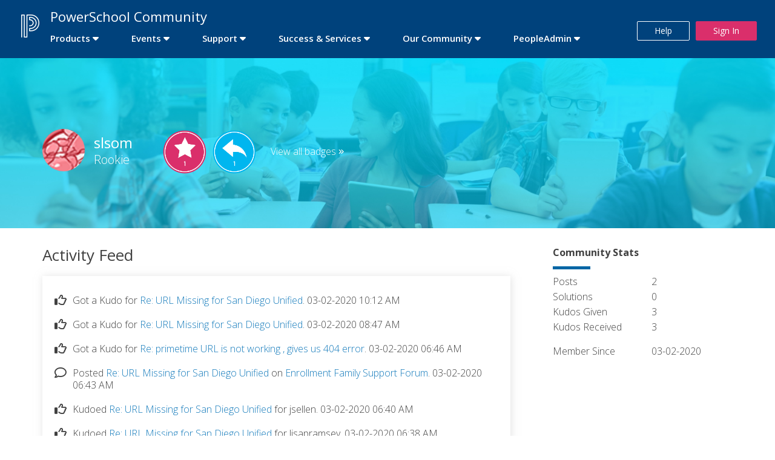

--- FILE ---
content_type: text/html;charset=UTF-8
request_url: https://help.powerschool.com/t5/user/viewprofilepage/user-id/222662
body_size: 19089
content:
<!DOCTYPE html><html prefix="og: http://ogp.me/ns#" dir="ltr" lang="en" class="no-js">
	<head>
	
	<title>
	About slsom - PowerSchool Community
</title>
	
	
	<!-- Global Site Tag (gtag.js) - Google Analytics -->
<!-- <script async src="https://www.googletagmanager.com/gtag/js?id=UA-107776935-1"></script> -->
<!-- <script>
  window.dataLayer = window.dataLayer || [];
  function gtag(){dataLayer.push(arguments);}
  gtag('js', new Date());

  gtag('config', 'UA-107776935-1');
</script> -->
<!-- Google Tag Manager -->
<script>(function(w,d,s,l,i){w[l]=w[l]||[];w[l].push({'gtm.start':
new Date().getTime(),event:'gtm.js'});var f=d.getElementsByTagName(s)[0],
j=d.createElement(s),dl=l!='dataLayer'?'&l='+l:'';j.async=true;j.src=
'https://www.googletagmanager.com/gtm.js?id='+i+dl;f.parentNode.insertBefore(j,f);
})(window,document,'script','dataLayer','GTM-KRVL9CM');</script>
<!-- End Google Tag Manager -->

<link href="https://fonts.googleapis.com/css?family=Open+Sans:300,300i,400,400i,600,600i,700,700i,800,800i" rel="stylesheet">
<script src="https://code.jquery.com/jquery-3.1.1.min.js" integrity="sha256-hVVnYaiADRTO2PzUGmuLJr8BLUSjGIZsDYGmIJLv2b8=" crossorigin="anonymous"></script>
<script src="https://maxcdn.bootstrapcdn.com/bootstrap/3.3.7/js/bootstrap.min.js" integrity="sha384-Tc5IQib027qvyjSMfHjOMaLkfuWVxZxUPnCJA7l2mCWNIpG9mGCD8wGNIcPD7Txa" crossorigin="anonymous"></script>

	<link rel="icon" href="/t5/image/serverpage/avatar-name/seafood/avatar-theme/candy/avatar-collection/food/avatar-display-size/favicon/version/2?xdesc=1.0"/>
	
	
	<meta content="width=device-width, initial-scale=1.0" name="viewport"/><meta content="text/html; charset=UTF-8" http-equiv="Content-Type"/><link href="https://help.powerschool.com/t5/user/viewprofilepage/user-id/222662" rel="canonical"/>
	<meta content="128" property="og:image:width"/><meta content="https://help.powerschool.com/t5/image/serverpage/avatar-name/seafood/avatar-theme/candy/avatar-collection/food/avatar-display-size/profile/version/2?xdesc=1.0" property="og:image"/><meta content="profile" property="og:type"/><meta content="72" property="og:image:height"/><meta content="https://help.powerschool.com/t5/user/viewprofilepage/user-id/222662" property="og:url"/><meta content="slsom" property="og:title"/><meta content="slsom" property="profile:username"/>
	
	
	
	    
            	<link href="/skins/6770824/fe16024f505afbbd0d20a2ef8de0bfbb/powerschoolv3.css" rel="stylesheet" type="text/css"/>
            
	

	
	
	
	
	<link rel="icon" href="https://help.powerschool.com/html/@C04F1529B54112F72A6B4559C4352F09/assets/ps-favicon.ico">
<!--[if IE]><link rel="shortcut icon" href="https://help.powerschool.com/html/@C04F1529B54112F72A6B4559C4352F09/assets/ps-favicon.ico"><![endif]-->

<script type="text/javascript" src="/t5/scripts/129B3FAC03679C8B82A528EDDD4E9DDC/lia-scripts-head-min.js"></script><script language="javascript" type="text/javascript">
<!--
window.FileAPI = { jsPath: '/html/assets/js/vendor/ng-file-upload-shim/' };
LITHIUM.PrefetchData = {"Components":{},"commonResults":{}};
LITHIUM.DEBUG = false;
LITHIUM.CommunityJsonObject = {
  "Validation" : {
    "image.description" : {
      "min" : 0,
      "max" : 1000,
      "isoneof" : [ ],
      "type" : "string"
    },
    "tkb.toc_maximum_heading_level" : {
      "min" : 1,
      "max" : 6,
      "isoneof" : [ ],
      "type" : "integer"
    },
    "tkb.toc_heading_list_style" : {
      "min" : 0,
      "max" : 50,
      "isoneof" : [
        "disc",
        "circle",
        "square",
        "none"
      ],
      "type" : "string"
    },
    "blog.toc_maximum_heading_level" : {
      "min" : 1,
      "max" : 6,
      "isoneof" : [ ],
      "type" : "integer"
    },
    "tkb.toc_heading_indent" : {
      "min" : 5,
      "max" : 50,
      "isoneof" : [ ],
      "type" : "integer"
    },
    "blog.toc_heading_indent" : {
      "min" : 5,
      "max" : 50,
      "isoneof" : [ ],
      "type" : "integer"
    },
    "blog.toc_heading_list_style" : {
      "min" : 0,
      "max" : 50,
      "isoneof" : [
        "disc",
        "circle",
        "square",
        "none"
      ],
      "type" : "string"
    }
  },
  "User" : {
    "settings" : {
      "imageupload.legal_file_extensions" : "*.jpg;*.JPG;*.jpeg;*.JPEG;*.gif;*.GIF;*.png;*.PNG",
      "config.enable_avatar" : true,
      "integratedprofile.show_klout_score" : true,
      "layout.sort_view_by_last_post_date" : true,
      "layout.friendly_dates_enabled" : false,
      "profileplus.allow.anonymous.scorebox" : false,
      "tkb.message_sort_default" : "topicPublishDate",
      "layout.format_pattern_date" : "MM-dd-yyyy",
      "config.require_search_before_post" : "off",
      "isUserLinked" : false,
      "integratedprofile.cta_add_topics_dismissal_timestamp" : -1,
      "layout.message_body_image_max_size" : 1000,
      "profileplus.everyone" : false,
      "integratedprofile.cta_connect_wide_dismissal_timestamp" : -1,
      "blog.toc_maximum_heading_level" : "",
      "integratedprofile.hide_social_networks" : false,
      "blog.toc_heading_indent" : "",
      "contest.entries_per_page_num" : 20,
      "layout.messages_per_page_linear" : 30,
      "integratedprofile.cta_manage_topics_dismissal_timestamp" : -1,
      "profile.shared_profile_test_group" : false,
      "integratedprofile.cta_personalized_feed_dismissal_timestamp" : -1,
      "integratedprofile.curated_feed_size" : 10,
      "contest.one_kudo_per_contest" : false,
      "integratedprofile.enable_social_networks" : false,
      "integratedprofile.my_interests_dismissal_timestamp" : -1,
      "profile.language" : "en",
      "layout.friendly_dates_max_age_days" : 31,
      "layout.threading_order" : "thread_ascending",
      "blog.toc_heading_list_style" : "disc",
      "useRecService" : false,
      "layout.module_welcome" : "",
      "imageupload.max_uploaded_images_per_upload" : 100,
      "imageupload.max_uploaded_images_per_user" : 10000,
      "integratedprofile.connect_mode" : "",
      "tkb.toc_maximum_heading_level" : "",
      "tkb.toc_heading_list_style" : "disc",
      "sharedprofile.show_hovercard_score" : true,
      "config.search_before_post_scope" : "community",
      "tkb.toc_heading_indent" : "",
      "p13n.cta.recommendations_feed_dismissal_timestamp" : -1,
      "imageupload.max_file_size" : 3072,
      "layout.show_batch_checkboxes" : false,
      "integratedprofile.cta_connect_slim_dismissal_timestamp" : -1
    },
    "isAnonymous" : true,
    "policies" : {
      "image-upload.process-and-remove-exif-metadata" : false
    },
    "registered" : false,
    "emailRef" : "",
    "id" : -1,
    "login" : "Community Member"
  },
  "Server" : {
    "communityPrefix" : "/xvwqy85873",
    "nodeChangeTimeStamp" : 1769053728544,
    "tapestryPrefix" : "/t5",
    "deviceMode" : "DESKTOP",
    "responsiveDeviceMode" : "DESKTOP",
    "membershipChangeTimeStamp" : "0",
    "version" : "25.12",
    "branch" : "25.12-release",
    "showTextKeys" : false
  },
  "Config" : {
    "phase" : "prod",
    "integratedprofile.cta.reprompt.delay" : 30,
    "profileplus.tracking" : {
      "profileplus.tracking.enable" : false,
      "profileplus.tracking.click.enable" : false,
      "profileplus.tracking.impression.enable" : false
    },
    "app.revision" : "2512231126-s6f44f032fc-b18",
    "navigation.manager.community.structure.limit" : "1000"
  },
  "Activity" : {
    "Results" : [ ]
  },
  "NodeContainer" : {
    "viewHref" : "https://help.powerschool.com/t5/Top/ct-p/top",
    "description" : "",
    "id" : "top",
    "shortTitle" : "Top",
    "title" : "Top",
    "nodeType" : "category"
  },
  "Page" : {
    "skins" : [
      "powerschoolv3",
      "powerschoolv2",
      "powerschool",
      "support",
      "responsive_peak"
    ],
    "authUrls" : {
      "loginUrl" : "https://help.powerschool.com/t5/user/userloginpage?dest_url=https%3A%2F%2Fhelp.powerschool.com%2Ft5%2Fuser%2Fv2%2Fviewprofilepage%2Fuser-id%2F222662",
      "loginUrlNotRegistered" : "https://help.powerschool.com/t5/user/userloginpage?redirectreason=notregistered&dest_url=https%3A%2F%2Fhelp.powerschool.com%2Ft5%2Fuser%2Fv2%2Fviewprofilepage%2Fuser-id%2F222662",
      "loginUrlNotRegisteredDestTpl" : "https://help.powerschool.com/t5/user/userloginpage?redirectreason=notregistered&dest_url=%7B%7BdestUrl%7D%7D"
    },
    "name" : "ViewProfilePage",
    "rtl" : false,
    "object" : {
      "viewHref" : "/t5/user/viewprofilepage/user-id/222662",
      "id" : 222662,
      "page" : "ViewProfilePage",
      "type" : "User",
      "login" : "slsom"
    }
  },
  "WebTracking" : {
    "Activities" : { },
    "path" : "Community:PowerSchool Community"
  },
  "Feedback" : {
    "targeted" : { }
  },
  "Seo" : {
    "markerEscaping" : {
      "pathElement" : {
        "prefix" : "@",
        "match" : "^[0-9][0-9]$"
      },
      "enabled" : false
    }
  },
  "TopLevelNode" : {
    "viewHref" : "https://help.powerschool.com/",
    "description" : "",
    "id" : "xvwqy85873",
    "shortTitle" : "PowerSchool Community",
    "title" : "PowerSchool Community",
    "nodeType" : "Community"
  },
  "Community" : {
    "viewHref" : "https://help.powerschool.com/",
    "integratedprofile.lang_code" : "en",
    "integratedprofile.country_code" : "US",
    "id" : "xvwqy85873",
    "shortTitle" : "PowerSchool Community",
    "title" : "PowerSchool Community"
  },
  "CoreNode" : {
    "viewHref" : "https://help.powerschool.com/",
    "settings" : { },
    "description" : "",
    "id" : "xvwqy85873",
    "shortTitle" : "PowerSchool Community",
    "title" : "PowerSchool Community",
    "nodeType" : "Community",
    "ancestors" : [ ]
  }
};
LITHIUM.Components.RENDER_URL = "/t5/util/componentrenderpage/component-id/#{component-id}?render_behavior=raw";
LITHIUM.Components.ORIGINAL_PAGE_NAME = 'user/v2/ViewProfilePage';
LITHIUM.Components.ORIGINAL_PAGE_ID = 'ViewProfilePage';
LITHIUM.Components.ORIGINAL_PAGE_CONTEXT = '[base64]';
LITHIUM.Css = {
  "BASE_DEFERRED_IMAGE" : "lia-deferred-image",
  "BASE_BUTTON" : "lia-button",
  "BASE_SPOILER_CONTAINER" : "lia-spoiler-container",
  "BASE_TABS_INACTIVE" : "lia-tabs-inactive",
  "BASE_TABS_ACTIVE" : "lia-tabs-active",
  "BASE_AJAX_REMOVE_HIGHLIGHT" : "lia-ajax-remove-highlight",
  "BASE_FEEDBACK_SCROLL_TO" : "lia-feedback-scroll-to",
  "BASE_FORM_FIELD_VALIDATING" : "lia-form-field-validating",
  "BASE_FORM_ERROR_TEXT" : "lia-form-error-text",
  "BASE_FEEDBACK_INLINE_ALERT" : "lia-panel-feedback-inline-alert",
  "BASE_BUTTON_OVERLAY" : "lia-button-overlay",
  "BASE_TABS_STANDARD" : "lia-tabs-standard",
  "BASE_AJAX_INDETERMINATE_LOADER_BAR" : "lia-ajax-indeterminate-loader-bar",
  "BASE_AJAX_SUCCESS_HIGHLIGHT" : "lia-ajax-success-highlight",
  "BASE_CONTENT" : "lia-content",
  "BASE_JS_HIDDEN" : "lia-js-hidden",
  "BASE_AJAX_LOADER_CONTENT_OVERLAY" : "lia-ajax-loader-content-overlay",
  "BASE_FORM_FIELD_SUCCESS" : "lia-form-field-success",
  "BASE_FORM_WARNING_TEXT" : "lia-form-warning-text",
  "BASE_FORM_FIELDSET_CONTENT_WRAPPER" : "lia-form-fieldset-content-wrapper",
  "BASE_AJAX_LOADER_OVERLAY_TYPE" : "lia-ajax-overlay-loader",
  "BASE_FORM_FIELD_ERROR" : "lia-form-field-error",
  "BASE_SPOILER_CONTENT" : "lia-spoiler-content",
  "BASE_FORM_SUBMITTING" : "lia-form-submitting",
  "BASE_EFFECT_HIGHLIGHT_START" : "lia-effect-highlight-start",
  "BASE_FORM_FIELD_ERROR_NO_FOCUS" : "lia-form-field-error-no-focus",
  "BASE_EFFECT_HIGHLIGHT_END" : "lia-effect-highlight-end",
  "BASE_SPOILER_LINK" : "lia-spoiler-link",
  "BASE_DISABLED" : "lia-link-disabled",
  "FACEBOOK_LOGOUT" : "lia-component-users-action-logout",
  "FACEBOOK_SWITCH_USER" : "lia-component-admin-action-switch-user",
  "BASE_FORM_FIELD_WARNING" : "lia-form-field-warning",
  "BASE_AJAX_LOADER_FEEDBACK" : "lia-ajax-loader-feedback",
  "BASE_AJAX_LOADER_OVERLAY" : "lia-ajax-loader-overlay",
  "BASE_LAZY_LOAD" : "lia-lazy-load"
};
(function() { if (!window.LITHIUM_SPOILER_CRITICAL_LOADED) { window.LITHIUM_SPOILER_CRITICAL_LOADED = true; window.LITHIUM_SPOILER_CRITICAL_HANDLER = function(e) { if (!window.LITHIUM_SPOILER_CRITICAL_LOADED) return; if (e.target.classList.contains('lia-spoiler-link')) { var container = e.target.closest('.lia-spoiler-container'); if (container) { var content = container.querySelector('.lia-spoiler-content'); if (content) { if (e.target.classList.contains('open')) { content.style.display = 'none'; e.target.classList.remove('open'); } else { content.style.display = 'block'; e.target.classList.add('open'); } } e.preventDefault(); return false; } } }; document.addEventListener('click', window.LITHIUM_SPOILER_CRITICAL_HANDLER, true); } })();
LITHIUM.noConflict = true;
LITHIUM.useCheckOnline = false;
LITHIUM.RenderedScripts = [
  "SpoilerToggle.js",
  "InformationBox.js",
  "ForceLithiumJQuery.js",
  "jquery.json-2.6.0.js",
  "Text.js",
  "Throttle.js",
  "Loader.js",
  "Video.js",
  "jquery.blockui.js",
  "jquery.appear-1.1.1.js",
  "Cache.js",
  "jquery.viewport-1.0.js",
  "Lithium.js",
  "jquery.effects.slide.js",
  "UserBadges.js",
  "jquery.ui.core.js",
  "MessageListActual.js",
  "PartialRenderProxy.js",
  "jquery.function-utils-1.0.js",
  "jquery.js",
  "jquery.css-data-1.0.js",
  "jquery.ajax-cache-response-1.0.js",
  "DataHandler.js",
  "ActiveCast3.js",
  "Sandbox.js",
  "jquery.lithium-selector-extensions.js",
  "jquery.iframe-transport.js",
  "ElementMethods.js",
  "jquery.effects.core.js",
  "jquery.ui.dialog.js",
  "Auth.js",
  "Events.js",
  "Forms.js",
  "CustomEvent.js",
  "ElementQueries.js",
  "jquery.position-toggle-1.0.js",
  "jquery.iframe-shim-1.0.js",
  "DeferredImages.js",
  "jquery.delayToggle-1.0.js",
  "json2.js",
  "jquery.fileupload.js",
  "PolyfillsAll.js",
  "LiModernizr.js",
  "ResizeSensor.js",
  "NoConflict.js",
  "Globals.js",
  "jquery.ui.resizable.js",
  "Components.js",
  "jquery.hoverIntent-r6.js",
  "jquery.ui.mouse.js",
  "Namespace.js",
  "jquery.scrollTo.js",
  "jquery.ui.widget.js",
  "jquery.ui.position.js",
  "jquery.ui.draggable.js",
  "AjaxSupport.js",
  "jquery.clone-position-1.0.js",
  "prism.js",
  "jquery.tmpl-1.1.1.js"
];// -->
</script><script type="text/javascript" src="/t5/scripts/D60EB96AE5FF670ED274F16ABB044ABD/lia-scripts-head-min.js"></script></head>
	<body class="lia-user-status-anonymous ViewProfilePage lia-body" id="lia-body">
	
	
	<div id="E3F-220-7" class="ServiceNodeInfoHeader">
</div>
	
	
	
	

	<div class="lia-page">
		<center>
			
				<!-- Google Tag Manager (noscript) -->
<noscript><iframe src="https://www.googletagmanager.com/ns.html?id=GTM-KRVL9CM"
height="0" width="0" style="display:none;visibility:hidden"></iframe></noscript>
<!-- End Google Tag Manager (noscript) -->
					
	
	<div class="MinimumWidthContainer">
		<div class="min-width-wrapper">
			<div class="min-width">		
				
						<div class="lia-content">
                            
							
							
							
		
	<div class="lia-quilt lia-quilt-view-profile-page lia-quilt-layout-two-column-main-side lia-top-quilt lia-anonymous-viewing-other">
	<div class="lia-quilt-row lia-quilt-row-header">
		<div class="lia-quilt-column lia-quilt-column-24 lia-quilt-column-single lia-quilt-column-common-header">
			<div class="lia-quilt-column-alley lia-quilt-column-alley-single">
	
		
			<div class="lia-quilt lia-quilt-header lia-quilt-layout-header lia-component-quilt-header">
	<div class="lia-quilt-row lia-quilt-row-main-header">
		<div class="lia-quilt-column lia-quilt-column-20 lia-quilt-column-left lia-quilt-column-header-left">
			<div class="lia-quilt-column-alley lia-quilt-column-alley-left">
	
		
			<a href="/"><img src="https://help.powerschool.com/html/assets/PowerSchool Community Logo_White_1.png" class="powerschool-logo" alt="Powerschool Logo"/></a>

		
			

<style> .horizontal-nav ul.custom-sub-nav li.has-children #ProductSupport .depth2 > a { font-weight: 600; color: #0075DB!important; font-size: 18px; background-color:#3e272305; } .productsupp { display: flex; } </style> <div class="horizontal-nav"> <div class="slide-out-menu hidden-lg visible-md"> <!-- Check Community type K-12 or PA --> <!-- Fetch the top-level category id, url and title --> <!-- Fetch the top-level boards id, url and title --> <style> .navbar { position: relative; display: flex; flex-wrap: wrap; align-items: center; justify-content: space-between; padding-top: 0.5rem; padding-bottom: 0.5rem; } .navbar > .container, .navbar > .container-fluid, .navbar > .container-sm, .navbar > .container-md, .navbar > .container-lg, .navbar > .container-xl, .navbar > .container-xxl { display: flex; flex-wrap: inherit; align-items: center; justify-content: space-between; } @media (min-width: 1400px) { .navbar-expand-xxl { flex-wrap: nowrap; justify-content: flex-start; } .navbar-expand-xxl .navbar-toggler { display: none; } .navbar-expand-xxl .offcanvas-header { display: none; } .navbar-expand-xxl .offcanvas { position: inherit; bottom: 0; z-index: 1000; flex-grow: 1; visibility: visible !important; background-color: transparent; border-right: 0; border-left: 0; transition: none; transform: none; } .navbar-expand-xxl .offcanvas-top, .navbar-expand-xxl .offcanvas-bottom { height: auto; border-top: 0; border-bottom: 0; } .navbar-expand-xxl .offcanvas-body { display: flex; flex-grow: 0; padding: 0; overflow-y: visible; } } .navbar-dark .navbar-toggler { color: transparent; border-color: rgba(255, 255, 255, 0.15); background-color: transparent; width: auto; } .navbar-dark .navbar-toggler-icon { background-image: url("data:image/svg+xml;charset=utf8,%3Csvg xmlns='http://www.w3.org/2000/svg' viewBox='0 -2 20 20'%3E%3Cpath fill=' %23fff ' fill-rule='evenodd' d='M0 0h20v3H0zm0 7h20v3H0zm0 7h20v3H0z'/%3E%3C/svg%3E"); } .navbar-dark .navbar-toggler-pa { color: transparent; border-color: rgba(0, 0, 0, 0.15); background-color: transparent; } .navbar-dark .navbar-toggler-icon-pa { background-image: url("data:image/svg+xml;charset=utf8,%3Csvg xmlns='http://www.w3.org/2000/svg' viewBox='0 -2 20 20'%3E%3Cpath fill=' %23000 ' fill-rule='evenodd' d='M0 0h20v3H0zm0 7h20v3H0zm0 7h20v3H0z'/%3E%3C/svg%3E"); } .bg-dark { --bs-bg-opacity: 1; background-color: transparent!important; } .container, .container-fluid, .container-xxl, .container-xl, .container-lg, .container-md, .container-sm { width: 100%; padding-right: var(--bs-gutter-x, 0.75rem); padding-left: var(--bs-gutter-x, 0.75rem); margin-right: auto; margin-left: auto; } .navbar-toggler { padding: 0.25rem 0.75rem; font-size: 1.25rem; line-height: 1; background-color: transparent; border: 1px solid transparent; border-radius: 0.25rem; transition: box-shadow 0.15s ease-in-out; } .navbar-toggler:hover { text-decoration: none; } .navbar-toggler:focus { text-decoration: none; outline: 0; box-shadow: 0 0 0 0.25rem; } .navbar-toggler-icon { display: inline-block; width: 26px; height: 26px; margin: 5px 5px; vertical-align: middle; background-repeat: no-repeat; background-position: center; background-size: 100%; } .offcanvas { position: fixed; bottom: 0; z-index: 1030; display: flex; flex-direction: column; max-width: 100%; visibility: hidden; background-color: #F4F4F4; background-clip: padding-box; outline: 0; transition: transform 0.3s ease; -webkit-transition: all .3s ease; -o-transition: all .3s ease; } /* .offcanvas-backdrop { position: fixed; top: 0; left: 0; z-index: 1040; width: 100vw; height: 100vh; background-color: #000; } .offcanvas-backdrop.fade { opacity: 0; } .offcanvas-backdrop.show { opacity: 0.5; } */ .offcanvas-header { display: flex; color: #fff; background-color: #00427C; align-items: center; justify-content: left; padding: 5px 10px; border-bottom: 1px solid rgba(0,0,0,0.3); border-radius: 5px 20px 0px 0px; flex-flow: row; } .offcanvas-title { margin: 5px 1vw 5px 1vw; line-height: 50px; font-size: 4vw; padding-right: 10px; font-family: "Open Sans",sans-serif; font-weight: 300; display: inline-block; color:#fff; } @media screen and (min-width: 540px) { .offcanvas-title { font-size: 24px; } } .offcanvas-body { flex-grow: 1; padding: 0.1rem 0rem 1rem; overflow-y: auto; border-bottom-right-radius: 6px; } .offcanvas-start { top: 0; left: 0; width: auto; max-width: 85%; transform: translateX(-100%); box-shadow: 0 0 23px rgb(0 0 0 / 23%); border-radius: 5px 20px 20px 5px; } .offcanvas-end { top: 0; right: 0; width: 400px; max-width: 85%; border-left: 1px solid rgba(0, 0, 0, 0.2); transform: translateX(100%); } .offcanvas-top { top: 0; right: 0; left: 0; height: 30vh; max-height: 100%; border-bottom: 1px solid rgba(0, 0, 0, 0.2); transform: translateY(-100%); } .offcanvas-bottom { right: 0; left: 0; height: 30vh; max-height: 100%; border-top: 1px solid rgba(0, 0, 0, 0.2); transform: translateY(100%); } .offcanvas.show { transform: none; } .btn-link { box-sizing: border-box; width: 1.5rem; height: 1.5rem; padding: 0.25em 0.25em; color: #000; background-image: url("data:image/svg+xml,%3csvg xmlns='http://www.w3.org/2000/svg' viewBox='0 0 16 16' fill='%2300427C'%3e%3cpath fill-rule='evenodd' d='M1.646 4.646a.5.5 0 0 1 .708 0L8 10.293l5.646-5.647a.5.5 0 0 1 .708.708l-6 6a.5.5 0 0 1-.708 0l-6-6a.5.5 0 0 1 0-.708z'/%3e%3c/svg%3e"); transform: rotate(-90deg);border: 0; border-radius: 0rem; opacity: 0.75; margin-left: auto; margin-top: auto; margin-bottom: auto; background-repeat: no-repeat; } .btn-close { box-sizing: border-box; width: 40px; height: 40px; padding: 0; color: #fff; background: transparent url('data:image/svg+xml;utf8,<svg xmlns="http://www.w3.org/2000/svg" width="40" height="40" viewBox="0 0 24 24" fill="none" stroke="white" stroke-width="2.5" stroke-linecap="round" stroke-linejoin="round" class="feather feather-x"><line x1="18" y1="6" x2="6" y2="18"></line><line x1="6" y1="6" x2="18" y2="18"></line></svg>'); border: 0; border-radius: 0; opacity: 0.8; margin-left: auto; } .btn-close-pa { box-sizing: border-box; width: 40px; height: 40px; padding: 0; color: #fff; background: transparent url('data:image/svg+xml;utf8,<svg xmlns="http://www.w3.org/2000/svg" width="40" height="40" viewBox="0 0 24 24" fill="none" stroke="black" stroke-width="2.5" stroke-linecap="round" stroke-linejoin="round" class="feather feather-x"><line x1="18" y1="6" x2="6" y2="18"></line><line x1="6" y1="6" x2="18" y2="18"></line></svg>'); border: 0; border-radius: 0; opacity: 0.8; margin-left: auto; } .btn-close:hover { color: #000; text-decoration: none; opacity: 0.75; } .btn-close:focus { outline: 0; box-shadow: 0 0 0 0.25rem rgba(13, 110, 253, 0.25); opacity: 1; } .btn-close:disabled, .btn-close.disabled { pointer-events: none; -webkit-user-select: none; -moz-user-select: none; user-select: none; opacity: 0.25; } .collapse:not(.show) { display: none; } .list-group { display: flex; flex-direction: column; padding-left: 0; margin-bottom: 0; border-radius: 0.25rem; } .list-group-item { position: relative; display: block; padding: 0.5rem 1rem; color: #212529; text-decoration: none; background-color: #fff; border: 1px solid rgba(0, 0, 0, 0.125); } .list-group-item:first-child { border-top-left-radius: inherit; border-top-right-radius: inherit; } .list-group-item:last-child { border-bottom-right-radius: inherit; border-bottom-left-radius: inherit; } .list-group-item.disabled, .list-group-item:disabled { color: #6c757d; pointer-events: none; background-color: #fff; } .list-group-item.active { z-index: 2; color: #fff; background-color: #0d6efd; border-color: #0d6efd; } .list-group-item + .list-group-item { border-top-width: 0; } .list-group-item + .list-group-item.active { margin-top: -1px; border-top-width: 1px; } .list-group-item-primary { color: #084298; background-color: #F4F4F4; } .list-group-item-primary.list-group-item-action:hover, .list-group-item-primary.list-group-item-action:focus { color: #084298; background-color: #F4F4F4; } .list-group-item-primary.list-group-item-action.active { color: #fff; background-color: #084298; border-color: #084298; } .list-group-item-secondary { color: #41464b; background-color: rgba(255, 255, 255, 1); padding: 15px 5px 10px; /* border-bottom: 1px solid #e9eced; */ display: flex; } .list-group-item-secondary.list-group-item-action:hover, .list-group-item-secondary.list-group-item-action:focus { color: #41464b; background-color: #F4F1F1; } .list-group-item-secondary.list-group-item-action.active { color: #fff; background-color: #41464b; border-color: #41464b; } .offcanvas-title a { color: #fff; } .accordion-button-link { position: relative; display: flex; align-items: center; width: 100%; color: #212529!important; text-align: left; background-color: #f4f4f4; border: 0; border-radius: 0; overflow-anchor: none; transition: color 0.15s ease-in-out, background-color 0.15s ease-in-out, border-color 0.15s ease-in-out, box-shadow 0.15s ease-in-out, border-radius 0.15s ease; font-size: 16px; padding-bottom: 8px; padding-top: 8px; border-bottom: 1px solid #e8e8e8; border-bottom-color: #e9eced; line-height: 30px; font-weight: 300; } .accordion-button { position: relative; display: flex; align-items: center; width: 100%; color: #212529!important; text-align: left; background-color: #f4f4f4; border: 0; border-radius: 0; overflow-anchor: none; transition: color 0.15s ease-in-out, background-color 0.15s ease-in-out, border-color 0.15s ease-in-out, box-shadow 0.15s ease-in-out, border-radius 0.15s ease; font-size: 22px; padding-bottom: 8px; padding-top: 8px; border-bottom: none; /* border-bottom-color: #e9eced; */ line-height: 30px; font-weight: 300; } .accordion-button:not(.collapsed) { color: #00427C; background-color: #f4f4f4; /* box-shadow: inset 0 -1px 0 rgba(0, 0, 0, 0.125); */ } .accordion-button:not(.collapsed)::after { background-image: url("data:image/svg+xml,%3csvg xmlns='http://www.w3.org/2000/svg' viewBox='0 0 16 16' fill='%2300427C'%3e%3cpath fill-rule='evenodd' d='M1.646 4.646a.5.5 0 0 1 .708 0L8 10.293l5.646-5.647a.5.5 0 0 1 .708.708l-6 6a.5.5 0 0 1-.708 0l-6-6a.5.5 0 0 1 0-.708z'/%3e%3c/svg%3e"); transform: rotate(-180deg); } .accordion-button::after { flex-shrink: 0; width: 1.25rem; height: 1.25rem; margin-left: auto; content: ""; background-image: url("data:image/svg+xml,%3csvg xmlns='http://www.w3.org/2000/svg' viewBox='0 0 16 16' fill='%23212529'%3e%3cpath fill-rule='evenodd' d='M1.646 4.646a.5.5 0 0 1 .708 0L8 10.293l5.646-5.647a.5.5 0 0 1 .708.708l-6 6a.5.5 0 0 1-.708 0l-6-6a.5.5 0 0 1 0-.708z'/%3e%3c/svg%3e"); background-repeat: no-repeat; background-size: 1.25rem; transition: transform 0.2s ease-in-out; } .accordion-button:hover { z-index: 2; } .accordion-button:focus { z-index: 3; border-color: #00427C; outline: 0; box-shadow: 0 0 0 0.25rem rgba(0, 66, 124, 0.25); } .accordion-header { margin-bottom: 0; display: flex; } .accordion-item { background-color: #f4f4f4; padding: 2px 0px 2px 0px; border-bottom: 1px solid rgba(0, 0, 0, 0.3); border-bottom-color: #DDD; } .accordion-item:first-of-type { border-top-left-radius: 0.25rem; border-top-right-radius: 0.25rem; } .accordion-item:first-of-type .accordion-button { border-top-left-radius: calc(0.25rem - 1px); border-top-right-radius: calc(0.25rem - 1px); } .accordion-item:not(:first-of-type) { border-top: 0; } .accordion-item:last-of-type { border-bottom-right-radius: 0.25rem; border-bottom-left-radius: 0.25rem; } .accordion-item:last-of-type .accordion-button.collapsed { border-bottom-right-radius: calc(0.25rem - 1px); border-bottom-left-radius: calc(0.25rem - 1px); } .accordion-item:last-of-type .accordion-collapse { border-bottom-right-radius: 0.25rem; border-bottom-left-radius: 0.25rem; } .accordion-body { padding: 0rem 0rem; } .accordion-flush .accordion-collapse { border-width: 0; } .accordion-flush .accordion-item { border-right: 0; border-left: 0; border-radius: 0; } .accordion-flush .accordion-item:first-child { border-top: 0; } .accordion-flush .accordion-item:last-child { border-bottom: 0; } .accordion-flush .accordion-item .accordion-button { border-radius: 0; } .link-item .accordion-button::after { width: 1.5rem; height: 1.5rem; margin-bottom: auto; margin-top: auto; background-image: none; transform: rotate(-90deg); border: 0; } .accordion-header a { color: #212529; font-weight: 300; } h3.accordion-header { color: #212529; font-weight: 300; font-size: 22px; } h4.accordion-header { color: #212529; padding-right: 5px; } .list-group-item-primary .nav-category { font-size: 20px; } span.accordion-button.collapsed, .accordion-button { padding-left: 6px; padding-right: 6px; } h3.nav-category { color: #212529; font-weight: 300; font-size: 16px; margin-top: auto; margin-bottom: auto; padding-left: 5px; white-space: pre-wrap; white-space: -moz-pre-wrap; white-space: -pre-wrap; white-space: -o-pre-wrap; word-wrap: break-word; } h3.nav-board { color: #212529; font-weight: 300; font-size: 16px; margin-top: auto; margin-bottom: auto; padding-left: 5px; white-space: pre-wrap; white-space: -moz-pre-wrap; white-space: -pre-wrap; white-space: -o-pre-wrap; word-wrap: break-word; } button.accordion-button.collapsed.non-admin { background-color: #f4f4f4; /* COLOR: #FFF; */ margin: 0 0 0 0; border-bottom: none; } img.home-logo { max-width: 50px; max-height: 50px; display: inline-block; float: left; } .accordion-header .lia-fa-category { background-color: #869499; padding-left: 3px; } .fade { transition: opacity 0.15s linear; } @media (prefers-reduced-motion: reduce) { .fade { transition: none; } } .fade:not(.show) { opacity: 1; } .collapse:not(.show) { display: none; } .collapsing { height: 0; overflow: hidden; transition: height 0.35s ease; } @media (prefers-reduced-motion: reduce) { .collapsing { transition: none; } } .collapsing.collapse-horizontal { width: 0; height: auto; transition: width 0.35s ease; } @media (prefers-reduced-motion: reduce) { .collapsing.collapse-horizontal { transition: none; } } .lia-fa { margin-top: auto; margin-bottom: auto; } .slide-out-menu.hidden-lg.visible-md { display: inline-flex; } .slide-out-menu.hidden-lg.visible-md2 { display: inline-flex; } </style> <nav class="navbar navbar-expand-xxl navbar-dark bg-dark"> <button id="toggler-button" class="navbar-toggler" type="button" data-bs-toggle="offcanvas" data-bs-target="#menu" aria-controls="myNavbar" title="navbar"> <span id="toggler-icon"class="navbar-toggler-icon"></span> </button> <div class="container-fluid"> <div class="offcanvas offcanvas-start" tabindex="-1" id="menu" aria-labelledby="communityTitle"> <div class="offcanvas-header"> <a href="/"><img src='https://help.powerschool.com/html/@D96EC0FCB5F4A2E417C7B802F63BE2C6/assets/PowerSchool Community Logo_White_1.png' class="home-logo" alt="Powerschool Logo" aria-label="Home Page"></a> <span class="offcanvas-title" id="communityTitle"><a href="/">PowerSchool Community</a></span> <button type="button" class="btn-close" data-bs-dismiss="offcanvas" aria-label="Close"></button> </div> <ul class="offcanvas-body accordion"> <!-- tlc is top level category--> <!--Nav id is Top level Category ID, this checks for number of boards under that category--> <!--Nav id is Top level Category ID, this checks for number of categories under that category--> <!--If board count or category count are greater than zero, hasChildren is true--> <li class="has-children"> <div class="accordion-item"> <h4 class="accordion-header"> <button class="accordion-button collapsed" type="button" data-bs-toggle="collapse" data-bs-target='#ProductSupport' aria-expanded="true" href="/t5/Products/ct-p/ProductSupport" aria-controls="collapse1" >Products</button> </h4> <div class="accordion-body accordion-collapse collapse" id="ProductSupport" aria-labelledby="heading-collapsed"> <a href="/t5/Products/ct-p/ProductSupport"> <h4 class="accordion-header"> <button class="accordion-button-link" type="button" aria-label="Products">Link to Products</button> </h4> </a> <ul class="list-group admin-list"> <!--Fetch category title, link and Id for depth 2 of categories under Product Support and their ID is set as Admin. This will return only Administrators Category--> <!--Set class as depth2, and id as the category ID. The class of the anchor tag is set to nav-category--> <!-- <li class="list-group-item depth2" id="Admin"> a href="/t5/Administrators/ct-p/Admin" class="nav-category">Administrators</a> --> <!--Hide the link for Administrator category--> <!-- <script> $('#Admin').css('display','none'); </script> --> <!--Fetch category title, link and Id for depth 3 of categories under Product Support and their ID is set as Admin. This will return all categories under the Administrator Category--> <!--Fetch board title, link and Id for depth 3 of categories under Product Support and their ID is set as Admin. This will return all boards under the Administrator Category--> <!--If board count or category count are greater than zero for all items under the Administrators category, list the category and boards.--> <!--Set class as depth3, and id as the category ID. The class of the anchor tag is set to nav-category--> <a href="/t5/SchoolMessenger-CMA/ct-p/SchoolMessenger_CMA"> <li class="list-group-item-secondary depth3" id="SchoolMessenger_CMA"> <h3 class="nav-category">SchoolMessenger CMA</h3> </li> </a> <!--Set class as depth3, and id as the category ID. The class of the anchor tag is set to nav-category--> <a href="/t5/SchoolMessenger-K-12-Social/ct-p/SchoolMessenger_K-12_Social"> <li class="list-group-item-secondary depth3" id="SchoolMessenger_K-12_Social"> <h3 class="nav-category">SchoolMessenger K-12 Social</h3> </li> </a> <!--Set class as depth3, and id as the category ID. The class of the anchor tag is set to nav-category--> <a href="/t5/SchoolMessenger-PermissionClick/ct-p/SchoolMessenger_PermissionClick"> <li class="list-group-item-secondary depth3" id="SchoolMessenger_PermissionClick"> <h3 class="nav-category">SchoolMessenger PermissionClick</h3> </li> </a> </li> </ul> <!--Create a new div to contain non-admin categories and set class name and inline style--> <ul class=" list-group non-admin-list"> <!--Fetch category title, link and Id for depth 2 of categories under Product Support and their ID is not Admin. This will return all categories except the for Administrator Category--> <!--Fetch board title, link and Id for depth 2 of categories under Product Support and their ID is not Admin. This will return all boards not part of the Administrator Category--> <!--Set style for non-Admin section--> <div class="accordion-item"> <h4 class="accordion-header"> <button class="accordion-button collapsed non-admin" type="button" data-bs-toggle="collapse" data-bs-target='#Families' href="/t5/Families/ct-p/Families" aria-expanded="true" aria-controls="collapse1" >Families</button> </h4> <div class="accordion-body accordion-collapse collapse" id="Families" aria-labelledby="heading-collapsed"> <a href="/t5/Families/ct-p/Families"> <h4 class="accordion-header"> <button class="accordion-button-link" type="button" aria-label="Families">Link to Families</button> </h4> </a> <!--Fetch category title, link and Id for depth 3 of categories under Product Support and their ID is set as Admin. This will return all categories under the specific non-admin category--> <!--Fetch board title, link and Id for depth 3 of categories under Product Support and their ID is set as Admin. This will return all boards under the specific non-admin category--> <!--If board count or category count are greater than zero for all items under the category, list the category and boards.--> <a href="/t5/Enrollment-Express-Family/ct-p/Enrollment_Express_Family"> <li class=" list-group-item-secondary depth3" id="Enrollment_Express_Family"> <h3 class="nav-category">Enrollment Express Family</h3> </li> </a> <a href="/t5/Enrollment-Family/ct-p/PowerSchoolRegistration"> <li class=" list-group-item-secondary depth3" id="PowerSchoolRegistration"> <h3 class="nav-category">Enrollment Family</h3> </li> </a> <a href="/t5/Headed2-Family/ct-p/Headed2_Family"> <li class=" list-group-item-secondary depth3" id="Headed2_Family"> <h3 class="nav-category">Headed2 Family</h3> </li> </a> <a href="/t5/PowerSchool-Mobile-Family/ct-p/PowerSchool-Mobile"> <li class=" list-group-item-secondary depth3" id="PowerSchool-Mobile"> <h3 class="nav-category">PowerSchool Mobile Family</h3> </li> </a> <a href="/t5/Behavior-Support-Family/ct-p/Unified_Classroom_Behavior_Support_Famil"> <li class=" list-group-item-secondary depth3" id="Unified_Classroom_Behavior_Support_Famil"> <h3 class="nav-category">Behavior Support Family</h3> </li> </a> </div> </div> <!--Set style for non-Admin section--> <div class="accordion-item"> <h4 class="accordion-header"> <button class="accordion-button collapsed non-admin" type="button" data-bs-toggle="collapse" data-bs-target='#Applicants' href="/t5/Applicants/ct-p/Applicants" aria-expanded="true" aria-controls="collapse1" >Applicants</button> </h4> <div class="accordion-body accordion-collapse collapse" id="Applicants" aria-labelledby="heading-collapsed"> <a href="/t5/Applicants/ct-p/Applicants"> <h4 class="accordion-header"> <button class="accordion-button-link" type="button" aria-label="Applicants">Link to Applicants</button> </h4> </a> <!--Fetch category title, link and Id for depth 3 of categories under Product Support and their ID is set as Admin. This will return all categories under the specific non-admin category--> <!--Fetch board title, link and Id for depth 3 of categories under Product Support and their ID is set as Admin. This will return all boards under the specific non-admin category--> <!--If board count or category count are greater than zero for all items under the category, list the category and boards.--> <a href="/t5/Unified-Talent-Applicant-Support/ct-p/Unified-Talent-Applicant-Support"> <li class=" list-group-item-secondary depth3" id="Unified-Talent-Applicant-Support"> <h3 class="nav-category">Unified Talent Applicant Support</h3> </li> </a> </div> </div> <!-- This lists boards that are not Admin separately as depth2 class and class of anchor tag set to nav-category--> </ul> </div> </div> </li> <!--Nav id is Top level Category ID, this checks for number of boards under that category--> <!--Nav id is Top level Category ID, this checks for number of categories under that category--> <!--If board count or category count are greater than zero, hasChildren is true--> <li class="has-children"> <div class="accordion-item"> <h4 class="accordion-header"> <button class="accordion-button collapsed" type="button" data-bs-toggle="collapse" data-bs-target='#Events_Hub' href="/t5/Events/ct-p/Events_Hub" aria-expanded="true" aria-controls="collapse1" >Events</button> </h4> <div class="accordion-collapse collapse accordion-body" id="Events_Hub" aria-labelledby="heading-collapsed"> <a href="/t5/Events/ct-p/Events_Hub"> <h4 class="accordion-header"> <button class="accordion-button-link" type="button" aria-label="Events">Link to Events</button> </h4> </a> <ul class=" list-group non-prdsupp-list"> <!--Fetch categories under the top level category and list title, link and category Id--> <!--Fetch boards under the top level category and list title, link and category Id--> <!--Set class as depth2. The class of the anchor tag is set to nav-category--> <a href="/t5/All-Events/ct-p/All_Events"> <li class="list-group-item-secondary depth2"> <h3 class="nav-category">All Events</h3> </li> </a> </ul> </div> </div> </li> <!--Nav id is Top level Category ID, this checks for number of boards under that category--> <!--Nav id is Top level Category ID, this checks for number of categories under that category--> <!--If board count or category count are greater than zero, hasChildren is true--> <li class="has-children"> <div class="accordion-item"> <h4 class="accordion-header"> <button class="accordion-button collapsed" type="button" data-bs-toggle="collapse" data-bs-target='#Contact-Support' href="/t5/Support/ct-p/Contact-Support" aria-expanded="true" aria-controls="collapse1" >Support</button> </h4> <div class="accordion-collapse collapse accordion-body" id="Contact-Support" aria-labelledby="heading-collapsed"> <a href="/t5/Support/ct-p/Contact-Support"> <h4 class="accordion-header"> <button class="accordion-button-link" type="button" aria-label="Support">Link to Support</button> </h4> </a> <ul class=" list-group non-prdsupp-list"> <!--Fetch categories under the top level category and list title, link and category Id--> <!--Fetch boards under the top level category and list title, link and category Id--> <!--Set class as depth2. The class of the anchor tag is set to nav-category--> <a href="/t5/PowerSchool-Ideas-Portal/ct-p/PowerSchool-Ideas-Portal"> <li class="list-group-item-secondary depth2"> <h3 class="nav-category">PowerSchool Ideas Portal</h3> </li> </a> <!--Set class as depth2. The class of the anchor tag is set to nav-category--> <a href="/t5/Adoption-Resources/ct-p/Adoption_Resources"> <li class="list-group-item-secondary depth2"> <h3 class="nav-category">Adoption Resources</h3> </li> </a> </ul> </div> </div> </li> <!--Nav id is Top level Category ID, this checks for number of boards under that category--> <!--Nav id is Top level Category ID, this checks for number of categories under that category--> <!--If board count or category count are greater than zero, hasChildren is true--> <li class="has-children"> <div class="accordion-item"> <h4 class="accordion-header"> <button class="accordion-button collapsed" type="button" data-bs-toggle="collapse" data-bs-target='#Services' href="/t5/Success-Services/ct-p/Services" aria-expanded="true" aria-controls="collapse1" >Success & Services</button> </h4> <div class="accordion-collapse collapse accordion-body" id="Services" aria-labelledby="heading-collapsed"> <a href="/t5/Success-Services/ct-p/Services"> <h4 class="accordion-header"> <button class="accordion-button-link" type="button" aria-label="Success & Services">Link to Success & Services</button> </h4> </a> <ul class=" list-group non-prdsupp-list"> <!--Fetch categories under the top level category and list title, link and category Id--> <!--Fetch boards under the top level category and list title, link and category Id--> <!--Set class as depth2. The class of the anchor tag is set to nav-category--> <a href="/t5/Customer-Education/ct-p/Training"> <li class="list-group-item-secondary depth2"> <h3 class="nav-category">Customer Education</h3> </li> </a> <!--Set class as depth2. The class of the anchor tag is set to nav-category--> <a href="/t5/Technical-Solutions-Group/ct-p/Technical_Solutions_Group"> <li class="list-group-item-secondary depth2"> <h3 class="nav-category">Technical Solutions Group</h3> </li> </a> <!--Set class as depth2. The class of the anchor tag is set to nav-category--> <a href="/t5/Customer-Success-Knowledge-Bases/ct-p/Customer_Success_Knowledge_Bases"> <li class="list-group-item-secondary depth2"> <h3 class="nav-category">Customer Success Knowledge Bases</h3> </li> </a> </ul> </div> </div> </li> <!--Nav id is Top level Category ID, this checks for number of boards under that category--> <!--Nav id is Top level Category ID, this checks for number of categories under that category--> <!--If board count or category count are greater than zero, hasChildren is true--> <li class="has-children"> <div class="accordion-item"> <h4 class="accordion-header"> <button class="accordion-button collapsed" type="button" data-bs-toggle="collapse" data-bs-target='#AboutourCommunity' href="/t5/Our-Community/ct-p/AboutourCommunity" aria-expanded="true" aria-controls="collapse1" >Our Community</button> </h4> <div class="accordion-collapse collapse accordion-body" id="AboutourCommunity" aria-labelledby="heading-collapsed"> <a href="/t5/Our-Community/ct-p/AboutourCommunity"> <h4 class="accordion-header"> <button class="accordion-button-link" type="button" aria-label="Our Community">Link to Our Community</button> </h4> </a> <ul class=" list-group non-prdsupp-list"> <!--Fetch categories under the top level category and list title, link and category Id--> <!--Fetch boards under the top level category and list title, link and category Id--> <!--Set class as depth2. The class of the anchor tag is set to nav-category--> <a href="/t5/PowerSchool-Mentors/ct-p/PowerSchool_Mentors"> <li class="list-group-item-secondary depth2"> <h3 class="nav-category">PowerSchool Mentors</h3> </li> </a> <!--Set class as depth2. The class of the anchor tag is set to nav-category--> <a href="/t5/PowerSchool-Champions/ct-p/PowerSchoolChampions"> <li class="list-group-item-secondary depth2"> <h3 class="nav-category">PowerSchool Champions</h3> </li> </a> <!--Set class as depth2. The class of the anchor tag is set to nav-category--> <a href="/t5/Welcome-and-Getting-Started/ct-p/Welcome_and_Getting_Started"> <li class="list-group-item-secondary depth2"> <h3 class="nav-category">Welcome and Getting Started</h3> </li> </a> <a href="/t5/Announcements-What-s-New/bg-p/Whats-New"> <li class="list-group-item-secondary depth2"> <h3 class="nav-board">Announcements: What's New</h3> </li> </a> <a href="/t5/Community-Forum/bd-p/CommunityForum"> <li class="list-group-item-secondary depth2"> <h3 class="nav-board">Community Forum</h3> </li> </a> </ul> </div> </div> </li> <!--Nav id is Top level Category ID, this checks for number of boards under that category--> <!--Nav id is Top level Category ID, this checks for number of categories under that category--> <!--If board count or category count are greater than zero, hasChildren is true--> <li class="has-children"> <div class="accordion-item"> <h4 class="accordion-header"> <button class="accordion-button collapsed" type="button" data-bs-toggle="collapse" data-bs-target='#PeopleAdmin' href="/t5/PeopleAdmin/ct-p/PeopleAdmin" aria-expanded="true" aria-controls="collapse1" >PeopleAdmin</button> </h4> <div class="accordion-collapse collapse accordion-body" id="PeopleAdmin" aria-labelledby="heading-collapsed"> <a href="/t5/PeopleAdmin/ct-p/PeopleAdmin"> <h4 class="accordion-header"> <button class="accordion-button-link" type="button" aria-label="PeopleAdmin">Link to PeopleAdmin</button> </h4> </a> <ul class=" list-group non-prdsupp-list"> <!--Fetch categories under the top level category and list title, link and category Id--> <!--Fetch boards under the top level category and list title, link and category Id--> <!--Set class as depth2. The class of the anchor tag is set to nav-category--> <a href="/t5/PeopleAdmin-Applicant-Support/ct-p/PeopleAdmin-Applicant-Support"> <li class="list-group-item-secondary depth2"> <h3 class="nav-category">PeopleAdmin Applicant Support</h3> </li> </a> </ul> </div> </div> </li> </ul> </div> </div> </nav> <!--Fetch Categories under More Products--> <!--If More products doesn't have any categories under it, it is hidden--> <script> $("#moreproducts").css("display","none"); </script> <!--If user is a TC show My Contacts--> <script> $(document).ready(function(){ var pathId= window.location.pathname; if (pathId.includes('t5/Services/ct-p/Services') || pathId.includes('t5/Customer-Education/ct-p/Training')) { $(".visible-md").addClass("visible-md2"); $(".visible-md").removeClass("visible-md"); } $("button.navbar-toggler").click(function(){ if ($(window).width() < 500) { $(".lia-header-actions").hide(); } if ($(window).width() > 767) { $("li.community-link").hide(); } }); $("button.btn-close").click(function(){ $(".lia-header-actions").show(); if ($(window).width() > 767) { $("li.community-link").show(); } }); }); </script> <ul class="custom-sub-nav"> <li class="community-link"><a href="/">PowerSchool Community</a></li> </ul> </div> <ul class="custom-sub-nav hidden-md visible-lg-block"> <li class="community-link"><a href="/" aria-label="first link">PowerSchool Community</a></li> <li class="has-children"> <a href="/t5/Products/ct-p/ProductSupport" aria-label="first link" style="font-weight: 600;">Products</a> <ul class="header-sub-nav" id="ProductSupport"> <div class="productsupp"> <div class="admin-list" style="display: grid; grid-template-rows: repeat(16, 0.5fr); grid-auto-flow: column; padding: 20px 0; border-right: 1px #C4C9CA solid;"> <li class="depth2" id="Admin"> <a href="/t5/Administrators/ct-p/Admin" aria-label="first link" class="nav-category">Administrators</a> <script> $('#Admin').css('display','none'); </script> <li class="depth3" id="SchoolMessenger_CMA"> <a href="/t5/SchoolMessenger-CMA/ct-p/SchoolMessenger_CMA" aria-label="first link" class="nav-category">SchoolMessenger CMA</a> </li> <li class="depth3" id="SchoolMessenger_K-12_Social"> <a href="/t5/SchoolMessenger-K-12-Social/ct-p/SchoolMessenger_K-12_Social" aria-label="first link" class="nav-category">SchoolMessenger K-12 Social</a> </li> <li class="depth3" id="SchoolMessenger_PermissionClick"> <a href="/t5/SchoolMessenger-PermissionClick/ct-p/SchoolMessenger_PermissionClick" aria-label="first link" class="nav-category">SchoolMessenger PermissionClick</a> </li> </li> </div> <div class="non-admin-list" style="padding: 10px 0; background: #F4F1F1;"> <div style="display: flex; flex-direction: column; padding: 10px 0;"> <li class="depth2"> <a href="/t5/Families/ct-p/Families" aria-label="first link" class="nav-category">Families</a> <li class="depth3"> <a href="/t5/Enrollment-Express-Family/ct-p/Enrollment_Express_Family" aria-label="first link" class="nav-category">Enrollment Express Family</a> </li> <li class="depth3"> <a href="/t5/Enrollment-Family/ct-p/PowerSchoolRegistration" aria-label="first link" class="nav-category">Enrollment Family</a> </li> <li class="depth3"> <a href="/t5/Headed2-Family/ct-p/Headed2_Family" aria-label="first link" class="nav-category">Headed2 Family</a> </li> <li class="depth3"> <a href="/t5/PowerSchool-Mobile-Family/ct-p/PowerSchool-Mobile" aria-label="first link" class="nav-category">PowerSchool Mobile Family</a> </li> <li class="depth3"> <a href="/t5/Behavior-Support-Family/ct-p/Unified_Classroom_Behavior_Support_Famil" aria-label="first link" class="nav-category">Behavior Support Family</a> </li> </li> </div> <div style="display: flex; flex-direction: column; padding: 10px 0;"> <li class="depth2"> <a href="/t5/Applicants/ct-p/Applicants" aria-label="first link" class="nav-category">Applicants</a> <li class="depth3"> <a href="/t5/Unified-Talent-Applicant-Support/ct-p/Unified-Talent-Applicant-Support" aria-label="first link" class="nav-category">Unified Talent Applicant Support</a> </li> </li> </div> </div> </div> </ul> </li> <li class="has-children"> <a href="/t5/Events/ct-p/Events_Hub" aria-label="first link" style="font-weight: 600;" name="Events_Hub">Events</a> <ul class="header-sub-nav" id="Events_Hub"> <li class="depth2"> <a href="/t5/All-Events/ct-p/All_Events" aria-label="first link" class="nav-category">All Events</a> </li> </ul> </li> <li class="has-children"> <a href="/t5/Support/ct-p/Contact-Support" aria-label="first link" style="font-weight: 600;" name="Contact-Support">Support</a> <ul class="header-sub-nav" id="Contact-Support"> <li class="depth2"> <a href="/t5/PowerSchool-Ideas-Portal/ct-p/PowerSchool-Ideas-Portal" aria-label="first link" class="nav-category">PowerSchool Ideas Portal</a> </li> <li class="depth2"> <a href="/t5/Adoption-Resources/ct-p/Adoption_Resources" aria-label="first link" class="nav-category">Adoption Resources</a> </li> </ul> </li> <li class="has-children"> <a href="/t5/Success-Services/ct-p/Services" aria-label="first link" style="font-weight: 600;" name="Services">Success & Services</a> <ul class="header-sub-nav" id="Services"> <li class="depth2"> <a href="/t5/Customer-Education/ct-p/Training" aria-label="first link" class="nav-category">Customer Education</a> </li> <li class="depth2"> <a href="/t5/Technical-Solutions-Group/ct-p/Technical_Solutions_Group" aria-label="first link" class="nav-category">Technical Solutions Group</a> </li> <li class="depth2"> <a href="/t5/Customer-Success-Knowledge-Bases/ct-p/Customer_Success_Knowledge_Bases" aria-label="first link" class="nav-category">Customer Success Knowledge Bases</a> </li> </ul> </li> <li class="has-children"> <a href="/t5/Our-Community/ct-p/AboutourCommunity" aria-label="first link" style="font-weight: 600;" name="AboutourCommunity">Our Community</a> <ul class="header-sub-nav" id="AboutourCommunity"> <li class="depth2"> <a href="/t5/PowerSchool-Mentors/ct-p/PowerSchool_Mentors" aria-label="first link" class="nav-category">PowerSchool Mentors</a> </li> <li class="depth2"> <a href="/t5/PowerSchool-Champions/ct-p/PowerSchoolChampions" aria-label="first link" class="nav-category">PowerSchool Champions</a> </li> <li class="depth2"> <a href="/t5/Welcome-and-Getting-Started/ct-p/Welcome_and_Getting_Started" aria-label="first link" class="nav-category">Welcome and Getting Started</a> </li> <li class="depth2"> <a href="/t5/Announcements-What-s-New/bg-p/Whats-New" aria-label="first link" class="nav-category">Announcements: What's New</a> </li> <li class="depth2"> <a href="/t5/Community-Forum/bd-p/CommunityForum" aria-label="first link" class="nav-category">Community Forum</a> </li> </ul> </li> <li class="has-children"> <a href="/t5/PeopleAdmin/ct-p/PeopleAdmin" aria-label="first link" style="font-weight: 600;" name="PeopleAdmin">PeopleAdmin</a> <ul class="header-sub-nav" id="PeopleAdmin"> <li class="depth2"> <a href="/t5/PeopleAdmin-Applicant-Support/ct-p/PeopleAdmin-Applicant-Support" aria-label="first link" class="nav-category">PeopleAdmin Applicant Support</a> </li> </ul> </li> </ul> </div> <script> $("#otherproducts").css("display","none"); </script>
		
	
	
</div>
		</div><div class="lia-quilt-column lia-quilt-column-04 lia-quilt-column-right lia-quilt-column-header-right">
			<div class="lia-quilt-column-alley lia-quilt-column-alley-right">
	
		<div class="lia-header-actions">
			
		
			<link href="https://cdnjs.cloudflare.com/ajax/libs/font-awesome/6.0.0/css/all.min.css" rel="stylesheet">
<style>
#lang-select-container{
    display: flex;
    justify-content: center;
    margin-left: 10px;
    }

#lang-selector {
    text-align: center;
    width: 110px;
    height: 30px;
    font-size: 13px;
    font-weight: 500;
    border-top: 1px solid #ccc;
    border-right: 1px solid #ccc;
    border-bottom: 1px solid #ccc;
    border-left: none;
    padding: 5px;
    margin-top: 5px;
    background-color: #ededed;
    background-repeat: no-repeat;
    background-position: right 10px center;
    display: flex;
    align-items: center;
    cursor: pointer;
}
#icon-overlay {
    display: flex;
    justify-content: center;
    align-items: center;
    width: 25px;
    height: 30px;
    font-size: 14px;
    font-weight: 500;
    border-top: 1px solid #ccc;
    border-right: none;
    border-bottom: 1px solid #ccc;
    border-left: 1px solid #ccc;
    padding: 5px;
    margin-top: 5px;
    background-color: #ededed;
    background-repeat: no-repeat;
    background-position: right 10px center;
}
#lang-selector-ghost {
    height: 35px;
}
#lang-selector:focus {
    outline: none; /* Remove focus outline */
    border-color: #6c63ff; /* Change border color on focus */
}

/* Style options */
.lang-option {
    font-size: 14px;
    font-weight: 500;
    padding: 8px 10px;
}



</style>


<!--  -->

<div id="lang-selector-ghost">
</div>

		
			<a class="lia-link-navigation login-link lia-authentication-link lia-component-users-action-login" rel="nofollow" id="loginPageV2" href="https://help.powerschool.com/t5/user/userloginpage?dest_url=https%3A%2F%2Fhelp.powerschool.com%2Ft5%2Fuser%2Fviewprofilepage%2Fuser-id%2F222662">Sign In</a>
		
			<a class="lia-link-navigation faq-link lia-component-help-action-faq" id="faqPage" href="/t5/help/faqpage">Help</a>
		
			
		
			
		
			
		
	
		</div>
	
	
</div>
		</div>
	</div><div class="lia-quilt-row lia-quilt-row-sub-header">
		<div class="lia-quilt-column lia-quilt-column-24 lia-quilt-column-single lia-quilt-column-sub-header-main">
			<div class="lia-quilt-column-alley lia-quilt-column-alley-single">
	
		
			<div class="lia-panel lia-panel-standard CustomContent Chrome lia-component-common-widget-custom-content"><div class="lia-decoration-border"><div class="lia-decoration-border-top"><div> </div></div><div class="lia-decoration-border-content"><div><div class="lia-panel-heading-bar-wrapper"><div class="lia-panel-heading-bar"><span aria-level="3" role="heading" class="lia-panel-heading-bar-title"></span></div></div><div class="lia-panel-content-wrapper"><div class="lia-panel-content">
<script>
    document.getElementsByClassName('lia-decoration-border')[0].style.display = 'none';
</script>


<style>
    .lia-top-quilt > .lia-quilt-row-header .lia-quilt-row-sub-header .lia-quilt-column-sub-header-main:has(.alert-component) {
        padding: 0px!important;
    }

    .lia-quilt-row.lia-quilt-row-sub-header:has(.alert-component) { 
        padding-top: 0px!important;
    }
    
    .lia-panel.lia-panel-standard.CustomContent.Chrome.lia-component-common-widget-custom-content:has(.alert-component) {
        margin-bottom: 0px!important;
    }

    .lia-decoration-border:has(.alert-component) {
        display: flex;
        justify-content: center;
        align-items: center;
        height: 50px; /* Adjust height as needed */
    }

    .lia-panel-heading-bar-wrapper:has(~ .lia-panel-content-wrapper .alert-component) {
        display: none!important;
    }

    #alert-message {
        font-size: 18px;
        color: #ff5733;
        padding: 15px;
        text-align: center;
        margin-bottom: 0px!important;
    }

</style>

<div class="alert-component">
    <p id="alert-message" style="color: #DE4278; font-weight: 500;"> We’ve Expanded AI Support!
We’ve broadened AI assistance across additional PowerSchool solutions, making it easier to get guidance when you need it. <a style="color: #00B6EF;" href="https://help.powerschool.com/t5/Announcements-What-s-New/Big-News-Our-New-PowerSchool-Assistant-now-Live/ba-p/529766">Learn More</a></p>
</div>

</div></div></div></div><div class="lia-decoration-border-bottom"><div> </div></div></div></div>
		
	
	

	
		<div class="lia-profile-hero-avatar">
			
		
			
            <div class="lia-profile-hero-avatar-wrapper lia-component-user-avatar-hero">
                <div class="UserAvatar lia-user-avatar lia-component-common-widget-user-avatar">
	
			
				<span class="UserAvatar lia-link-navigation lia-link-disabled" aria-disabled="true" target="_self" id="link_1"><img class="lia-user-avatar-profile" title="slsom" alt="slsom" id="display" src="/t5/image/serverpage/avatar-name/seafood/avatar-theme/candy/avatar-collection/food/avatar-display-size/profile/version/2?xdesc=1.0"/>
					
				</span>
				
			
		
</div>
            </div>
		
		
	
		</div>
	
	

	
		<div class="lia-profile-hero-user">
			
		
			<div class="lia-user-name lia-component-users-widget-profile-user-name">
        
	

	
			<span class="UserName lia-user-name lia-user-rank-Rookie">
				
		
		
			<span class="lia-link-navigation lia-page-link lia-link-disabled lia-user-name-link" style="" target="_self" aria-disabled="true" itemprop="url" id="link"><span class="">slsom</span></span>
		
		
		
		
		
		
		
		
	
			</span>
		

    </div>
		
			
			<div class="lia-user-rank lia-component-user-rank">
				Rookie
			</div>
		
		
	
		</div>
	
	

	
		
			
		
			<div class="lia-user-badge-list lia-component-badges-widget-user-badges-list" id="userBadgesListV11">
	<div class="lia-quilt-row lia-quilt-row-standard lia-badge-list">
	
		
            
	<div class="lia-user-badge-display">
		<span class="lia-link-navigation lia-link-disabled" aria-disabled="true" id="link_0"><img title="First Kudos" alt="First Kudos" tabindex="0" id="display_0" src="/html/@D8CFC2015D4CC8567837454F1EF92CD9/badge_icons/Badge-kudos-1.png"/></span>
		<div class="lia-user-badge-attributes">
			
			
			
		</div>
	</div>

	
	
	
	

		
            
	<div class="lia-user-badge-display">
		<span class="lia-link-navigation lia-link-disabled" aria-disabled="true" id="link_2"><img title="First Reply" alt="First Reply" tabindex="0" id="display_1" src="/html/@B6632015797C17ACEA72B2D78E16BE54/badge_icons/Badge-reply-1.png"/></span>
		<div class="lia-user-badge-attributes">
			
			
			
		</div>
	</div>

	
	
	
	

		
	
</div>
	<div class="lia-view-all"><a class="lia-link-navigation" id="link_3" href="/t5/badges/userbadgespage/user-id/222662/page/1">View all badges</a></div>
</div>
		
	
	
</div>
		</div>
	</div><div class="lia-quilt-row lia-quilt-row-search">
		<div class="lia-quilt-column lia-quilt-column-24 lia-quilt-column-single lia-quilt-column-search lia-mark-empty">
			
		</div>
	</div><div class="lia-quilt-row lia-quilt-row-breadcrumb">
		<div class="lia-quilt-column lia-quilt-column-24 lia-quilt-column-single lia-quilt-column-breadcrumb">
			<div class="lia-quilt-column-alley lia-quilt-column-alley-single">
	
		
			<style>
@media only screen and (min-width: 768px) {
    .pwsc-button-expand {
        background: transparent url('https://help.powerschool.com/html/@39524CB4C84BF1FE576CD437E29F9E19/assets/ellipsis.svg');
        border: none;
        width: 13px;
        height: 13px;
        transform: scale(2.5);
        margin-left: 9px;
        margin-right: 5px;
        background-size: cover;
        background-position: center;
        transition: transform .2s;
        padding: 0px;
    }
    .popover__wrapper:before {
        color: #333;
        font-size: 16px !important;
        font-weight: bold !important;
        top: -1px;
        position: relative;
        content: "\f105";
        display: inline-block;
        font: normal normal normal 10px/1 FontAwesome;
        -moz-osx-font-smoothing: grayscale;
        -webkit-font-smoothing: antialiased;
        text-rendering: auto;
        transform: translate(0, 0);
        padding-left: 10px;
        padding-right: 3px;
    }
    .pwsc-button-expand:hover {
        background-color:#E6E6E6;
    }
    .popover__wrapper {
    display: inline-block;
    }
    .popover__content {
    opacity: 0;
    visibility: hidden;
    position: absolute;
    left: -13px;
    transform: translate(0, 10px);
    background-color: #333;
    color: white;
    font-weight: 400;
    padding: 1rem;
    box-shadow: 0 2px 5px 0 rgba(0, 0, 0, 0.26);
    width: auto;
    border-radius: 6px;
    }
    .popover__content:before {
    position: absolute;
    z-index: -1;
    content: "";
    right: calc(50% - 10px);
    top: -8px;
    border-style: solid;
    border-width: 0 10px 10px 10px;
    border-color: transparent transparent #333 transparent;
    transition-duration: 0.3s;
    transition-property: transform;
    }
    .popover__wrapper:hover .popover__content {
    z-index: 10;
    opacity: 1;
    visibility: visible;
    transform: translate(0, 10px);
    transition: all 0.5s cubic-bezier(0.75, -0.02, 0.2, 0.97);
    }
    .popover__message {
    text-align: center;
    margin-bottom: 0px;
    }
}
</style>

<script>
var finalCrumb = $(".final-crumb").children().text();
        if ($(window).width() > 768) {
            hideBcrums();
        }
        window.addEventListener('resize', function () {
            if($(window).width() >= 768 && $('button#expandBcrums').length < 1) {
                hideBcrums();  
            }
            if ($(window).width() < 768 && $('button#expandBcrums').length > 0) {
                $('div#bcrum_popover').hide();
            }
            if($(window).width() >= 768 && $('button#expandBcrums').length == 1) {
                $('div#bcrum_popover').show();
                hideBcrums();
            }
        });
    function revealBcrums () {
        var bcrums = $(".lia-breadcrumb-node");
        for (let i =0; i < bcrums.length; i++) {
            if(i>0 && i< bcrums.length-3) {
                $(bcrums[i]).css("display","inline-block");
            }
        }
        $('div#bcrum_popover').hide();
        $(".final-crumb").children().text(finalCrumb);
    }
    function hideBcrums() {
        $("a.lia-breadcrumb-community").text("Home");
        $(".final-crumb").children().text((v,value) => {return (value.length > 30 ? value.substring(0, 29)+"..." : value)});
        if($(".lia-breadcrumb-node").length > 4) {
            var bcrums = $(".lia-breadcrumb-node");
            for (let i =0; i < bcrums.length; i++) {
                if(i>0 && i< bcrums.length-3) {
                    $(bcrums[i]).hide();
                }
            }
            if($('button#expandBcrums').length < 1){
                $('<div id="bcrum_popover" class="popover__wrapper"><button class="pwsc-button-expand" type="button" id="expandBcrums" onclick="revealBcrums()" aria-pressed="false" name="expand breadcrumbs"></button><div class="popover__content"><p class="popover__message">Expand breadcrumbs</p></div></div>').insertAfter(bcrums[0]);
            }
        }
    }
</script>
		
	
	
</div>
		</div>
	</div><div class="lia-quilt-row lia-quilt-row-feedback">
		<div class="lia-quilt-column lia-quilt-column-24 lia-quilt-column-single lia-quilt-column-feedback">
			<div class="lia-quilt-column-alley lia-quilt-column-alley-single">
	
		
			
	

	

		
			
        
        
	

	

    
		
	
	
</div>
		</div>
	</div>
</div>
		
	
	
</div>
		</div>
	</div><div class="lia-quilt-row lia-quilt-row-main">
		<div class="lia-quilt-column lia-quilt-column-17 lia-quilt-column-left lia-quilt-column-main-content">
			<div class="lia-quilt-column-alley lia-quilt-column-alley-left">
	
		
			<!--Author: Akshay Srivastava-->
<!--Date: 07-20-2020-->
<!-- Modified on 03/2/2024 release -->



		
			
		
			<div class="lia-panel lia-panel-standard ActivityFeedTaplet Chrome lia-component-forums-widget-activity-feed"><div class="lia-decoration-border"><div class="lia-decoration-border-top"><div> </div></div><div class="lia-decoration-border-content"><div><div class="lia-panel-heading-bar-wrapper"><div class="lia-panel-heading-bar"><span aria-level="3" role="heading" class="lia-panel-heading-bar-title">Activity Feed</span></div></div><div class="lia-panel-content-wrapper"><div class="lia-panel-content"><div id="activityFeedTaplet">
	<ul role="list" id="list" class="lia-list-standard">
	
		<li class="lia-activity-feed lia-activity-feed-kudo-received">
			Got a Kudo for <a class="lia-link-navigation lia-component-common-widget-link" id="link_1c996c4d41f1d" href="/t5/Enrollment-Family-Support-Forum/URL-Missing-for-San-Diego-Unified/m-p/80577#M2094">Re: URL Missing for San Diego Unified</a>. <span class="DateTime lia-component-common-widget-date">
    

	
		
		
		<span class="local-date">‎03-02-2020</span>
	
		
		<span class="local-time">10:12 AM</span>
	
	

	
	
	
	
	
	
	
	
	
	
	
	
</span>
		</li><li class="lia-activity-feed lia-activity-feed-kudo-received">
			Got a Kudo for <a class="lia-link-navigation lia-component-common-widget-link" id="link_1c996c4e95ba8" href="/t5/Enrollment-Family-Support-Forum/URL-Missing-for-San-Diego-Unified/m-p/80577#M2094">Re: URL Missing for San Diego Unified</a>. <span class="DateTime lia-component-common-widget-date">
    

	
		
		
		<span class="local-date">‎03-02-2020</span>
	
		
		<span class="local-time">08:47 AM</span>
	
	

	
	
	
	
	
	
	
	
	
	
	
	
</span>
		</li><li class="lia-activity-feed lia-activity-feed-kudo-received">
			Got a Kudo for <a class="lia-link-navigation lia-component-common-widget-link" id="link_1c996c51659a1" href="/t5/Enrollment-Family-Support-Forum/primetime-URL-is-not-working-gives-us-404-error/m-p/80572#M2090">Re: primetime URL is not working , gives us 404 error</a>. <span class="DateTime lia-component-common-widget-date">
    

	
		
		
		<span class="local-date">‎03-02-2020</span>
	
		
		<span class="local-time">06:46 AM</span>
	
	

	
	
	
	
	
	
	
	
	
	
	
	
</span>
		</li><li class="lia-activity-feed lia-activity-feed-message-post">
			Posted <a class="lia-link-navigation lia-component-common-widget-link" id="link_1c996c522d432" href="/t5/Enrollment-Family-Support-Forum/URL-Missing-for-San-Diego-Unified/m-p/80577#M2094">Re: URL Missing for San Diego Unified</a> on <a class="lia-link-navigation lia-component-common-widget-link" id="link_1c996c524cff9" href="/t5/Enrollment-Family-Support-Forum/bd-p/PowerSchoolRegistrationForum">Enrollment Family Support Forum</a>. <span class="DateTime lia-component-common-widget-date">
    

	
		
		
		<span class="local-date">‎03-02-2020</span>
	
		
		<span class="local-time">06:43 AM</span>
	
	

	
	
	
	
	
	
	
	
	
	
	
	
</span>
		</li><li class="lia-activity-feed lia-activity-feed-kudo-given">
			Kudoed <a class="lia-link-navigation lia-component-common-widget-link" id="link_1c996c527ae6f" href="/t5/Enrollment-Family-Support-Forum/URL-Missing-for-San-Diego-Unified/m-p/80560#M2084">Re: URL Missing for San Diego Unified</a> for jsellen. <span class="DateTime lia-component-common-widget-date">
    

	
		
		
		<span class="local-date">‎03-02-2020</span>
	
		
		<span class="local-time">06:40 AM</span>
	
	

	
	
	
	
	
	
	
	
	
	
	
	
</span>
		</li><li class="lia-activity-feed lia-activity-feed-kudo-given">
			Kudoed <a class="lia-link-navigation lia-component-common-widget-link" id="link_1c996c54e11a6" href="/t5/Enrollment-Family-Support-Forum/URL-Missing-for-San-Diego-Unified/m-p/80565#M2085">Re: URL Missing for San Diego Unified</a> for lisapramsey. <span class="DateTime lia-component-common-widget-date">
    

	
		
		
		<span class="local-date">‎03-02-2020</span>
	
		
		<span class="local-time">06:38 AM</span>
	
	

	
	
	
	
	
	
	
	
	
	
	
	
</span>
		</li><li class="lia-activity-feed lia-activity-feed-message-post">
			Posted <a class="lia-link-navigation lia-component-common-widget-link" id="link_1c996c575bf23" href="/t5/Enrollment-Family-Support-Forum/primetime-URL-is-not-working-gives-us-404-error/m-p/80572#M2090">Re: primetime URL is not working , gives us 404 error</a> on <a class="lia-link-navigation lia-component-common-widget-link" id="link_1c996c5786b5d" href="/t5/Enrollment-Family-Support-Forum/bd-p/PowerSchoolRegistrationForum">Enrollment Family Support Forum</a>. <span class="DateTime lia-component-common-widget-date">
    

	
		
		
		<span class="local-date">‎03-02-2020</span>
	
		
		<span class="local-time">06:37 AM</span>
	
	

	
	
	
	
	
	
	
	
	
	
	
	
</span>
		</li>
	
</ul>
</div></div></div></div></div><div class="lia-decoration-border-bottom"><div> </div></div></div></div>
		
			<div class="lia-panel lia-panel-standard MessageListTaplet Chrome lia-component-forums-widget-recent-messages"><div class="lia-decoration-border"><div class="lia-decoration-border-top"><div> </div></div><div class="lia-decoration-border-content"><div><div class="lia-panel-heading-bar-wrapper"><div class="lia-panel-heading-bar"><span aria-level="3" role="heading" class="lia-panel-heading-bar-title">Latest posts by slsom</span></div></div><div class="lia-panel-content-wrapper"><div class="lia-panel-content">

	

	

	

	
	

	
		
		<div class="SimpleMessageList">
	<div id="messageList" class="MessageList lia-component-forums-widget-message-list">
	<span id="message-listmessageList"> </span>

	

	<div class="t-data-grid single-message-list" id="grid">

	

	

	<table role="presentation" class="lia-list-wide">
        <thead class="lia-table-head" id="columns"><tr><th scope="col" class="messageSubjectColumn lia-data-cell-primary lia-data-cell-text t-first">
			Subject
		</th><th scope="col" class="viewsCountColumn lia-data-cell-secondary lia-data-cell-integer">
			
				
						Views
					
			
		</th><th scope="col" class="messagePostDateColumn lia-data-cell-secondary lia-data-cell-date t-last">
			
				
						Posted
					
			
		</th></tr></thead>
        <tbody>
            <tr class="lia-list-row lia-row-odd lia-list-row-thread-solved lia-js-data-messageUid-80577 lia-js-data-messageRevision-1 t-first"><td class="messageSubjectColumn lia-data-cell-primary lia-data-cell-text">
			<div class="MessageSubjectCell">
	
			<div class="MessageSubject">

	

	
			<div class="MessageSubjectIcons ">
	
	
	 
	
	
	
				
		<h2 class="message-subject">
			<span class="lia-message-unread">
				
						<a class="page-link lia-link-navigation lia-custom-event" id="link_4" href="/t5/Enrollment-Family-Support-Forum/URL-Missing-for-San-Diego-Unified/m-p/80577#M2094">
							Re: URL Missing for San Diego Unified
							
						</a>
					
			</span>
		</h2>
	
			
	
	
	
	
	
</div>
		

	

	

	

	

	

	
		<div class="message-subject-board">
			<a class="local-time xsmall-text lia-link-navigation" id="link_1_0" href="/t5/Enrollment-Family-Support-Forum/bd-p/PowerSchoolRegistrationForum">Enrollment Family Support Forum</a>
		</div>
	

	
			
					
				
		

	
</div>
		
</div>
		</td><td class="viewsCountColumn lia-data-cell-secondary lia-data-cell-integer">
			12459
		</td><td class="messagePostDateColumn lia-data-cell-secondary lia-data-cell-date">
			<span class="DateTime">
    

	
		
		
		<span class="local-date">‎03-02-2020</span>
	
		
		<span class="local-time">06:43 AM</span>
	
	

	
	
	
	
	
	
	
	
	
	
	
	
</span>
		</td></tr><tr class="lia-list-row lia-row-even lia-js-data-messageUid-80572 lia-js-data-messageRevision-1 t-last"><td class="messageSubjectColumn lia-data-cell-primary lia-data-cell-text">
			<div class="MessageSubjectCell">
	
			<div class="MessageSubject">

	

	
			<div class="MessageSubjectIcons ">
	
	
	 
	
	
	
				
		<h2 class="message-subject">
			<span class="lia-message-unread">
				
						<a class="page-link lia-link-navigation lia-custom-event" id="link_5" href="/t5/Enrollment-Family-Support-Forum/primetime-URL-is-not-working-gives-us-404-error/m-p/80572#M2090">
							Re: primetime URL is not working , gives us 404 error
							
						</a>
					
			</span>
		</h2>
	
			
	
	
	
	
	
</div>
		

	

	

	

	

	

	
		<div class="message-subject-board">
			<a class="local-time xsmall-text lia-link-navigation" id="link_1_1" href="/t5/Enrollment-Family-Support-Forum/bd-p/PowerSchoolRegistrationForum">Enrollment Family Support Forum</a>
		</div>
	

	
			
					
				
		

	
</div>
		
</div>
		</td><td class="viewsCountColumn lia-data-cell-secondary lia-data-cell-integer">
			5202
		</td><td class="messagePostDateColumn lia-data-cell-secondary lia-data-cell-date">
			<span class="DateTime">
    

	
		
		
		<span class="local-date">‎03-02-2020</span>
	
		
		<span class="local-time">06:37 AM</span>
	
	

	
	
	
	
	
	
	
	
	
	
	
	
</span>
		</td></tr>
        </tbody>
    </table>

	

	

    
</div>

	
</div>
	
	
</div>
	
	
	<div class="lia-view-all"><a class="lia-link-navigation view-all-link" rel="nofollow" id="link_6" href="/t5/forums/recentpostspage/post-type/message/user-id/222662">View All</a></div>
	

</div></div></div></div><div class="lia-decoration-border-bottom"><div> </div></div></div></div>
		
			
		
	
	
</div>
		</div><div class="lia-quilt-column lia-quilt-column-07 lia-quilt-column-right lia-quilt-column-side-content">
			<div class="lia-quilt-column-alley lia-quilt-column-alley-right">
	
		
			<!-- Author: Suchith -->
<!-- Date: 10/19/2018 -->
<!-- Verison: V1 -->

		
			
		
			
  <div class="lia-panel lia-panel-standard custom-public-stats ">
    <div class="lia-decoration-border">
      <div class="lia-decoration-border-top"><div> </div></div>
      <div class="lia-decoration-border-content">
        <div>
            <div class="lia-panel-heading-bar-wrapper">
              <div class="lia-panel-heading-bar">
                <span class="lia-panel-heading-bar-title">Community Stats</span>
              </div>
            </div>
          <div class="lia-panel-content-wrapper">
            <div class="lia-panel-content">
				<div id="myPublicStatisticsTaplet" class="MyStatisticsTaplet">
				  <div class="MyStatisticsBeanDisplay">
				    <table class="lia-list-statistics">
				      <tbody>
				        <tr class="lia-row-odd lia-property lia-property-for-entity-user lia-property-for-id-metric.post-count.messages-posted">
				          <td class="lia-property-label lia-data-cell-primary lia-data-cell-text">Posts</td>
				          <td class="lia-property-value lia-data-cell-secondary lia-data-cell-text messagesPosted">2</td>
				        </tr>
				        <tr class="lia-property lia-property-for-entity-user lia-property-for-id-services-lib.public-stats.solutions lia-component-services-lib.public-stats.solutions lia-row-even">
				          <td class="lia-property-label lia-data-cell-primary lia-data-cell-text">Solutions</td>
				          <td class="lia-property-value lia-data-cell-secondary lia-data-cell-text solutions">0</td>
				        </tr>
				        <tr class="lia-property lia-property-for-entity-user lia-property-for-id-services-lib.public-stats.kudos-given lia-component-services-lib.public-stats.kudos-given lia-row-odd">
				          <td class="lia-property-label lia-data-cell-primary lia-data-cell-text">Kudos Given</td>
				          <td class="lia-property-value lia-data-cell-secondary lia-data-cell-text kudosGiven">3</td>
				        </tr>
				        <tr class="lia-row-even lia-property lia-property-for-entity-user lia-property-for-id-kudos.received">
				          <td class="lia-property-label lia-data-cell-primary lia-data-cell-text">Kudos Received</td>
				          <td class="lia-property-value lia-data-cell-secondary lia-data-cell-text kudosReceived">3</td>
				        </tr>
				        <tr class="lia-row-odd lia-property lia-property-for-entity-user lia-property-for-id-date.registered">
				          <td class="lia-property-label lia-data-cell-primary lia-data-cell-text">Member Since</td>
				          <td class="lia-property-value lia-data-cell-secondary lia-data-cell-text dateRegistered">
				            <span class="DateTime">
											<span class="local-date">‎03-02-2020</span>
				            </span>
				          </td>
				        </tr>
				      </tbody>
				    </table>
				  </div>
				</div>
            </div>
          </div>
        </div>
      </div>
      <div class="lia-decoration-border-bottom">
        <div> </div>
      </div>
    </div>
  </div>

		
			
		
			
		
			
		
	
	
</div>
		</div>
	</div><div class="lia-quilt-row lia-quilt-row-footer">
		<div class="lia-quilt-column lia-quilt-column-24 lia-quilt-column-single lia-quilt-column-common-footer">
			<div class="lia-quilt-column-alley lia-quilt-column-alley-single">
	
		
			<div class="lia-quilt lia-quilt-footer lia-quilt-layout-footer lia-component-quilt-footer">
	<div class="lia-quilt-row lia-quilt-row-main">
		<div class="lia-quilt-column lia-quilt-column-24 lia-quilt-column-single lia-quilt-column-icons">
			<div class="lia-quilt-column-alley lia-quilt-column-alley-single">
	
		
			<li:common-scroll-to class="lia-component-common-widget-scroll-to" li-bindable="" li-instance="0" componentId="common.widget.scroll-to" mode="default"></li:common-scroll-to>
		
			<div class="LithiumLogo lia-component-common-widget-lithium-logo">
	<a class="lia-link-navigation lia-powered-by-khoros-logo" alt="Powered by Khoros" title="Social CRM &amp; Community Solutions Powered by Khoros" target="_blank" rel="noopener" id="link_7" href="https://khoros.com/powered-by-khoros"><img class="lia-img-powered-by-khoros lia-fa-powered lia-fa-by lia-fa-khoros" title="Social CRM &amp; Community Solutions Powered by Khoros" alt="Powered by Khoros" aria-label="Social CRM &amp; Community Solutions Powered by Khoros" id="display_2" src="/skins/images/948702EDA7819000BC314CB46BA2371B/responsive_peak/images/powered_by_khoros.svg"/></a>
</div>
		
			
		
	
	
</div>
		</div>
	</div>
</div>
		
	
	
</div>
		</div>
	</div>
</div>

	
						</div>
					
			</div>								
		</div>
	</div>

				<div class="footer">
	<div class="footer-social">
		<a  aria-label="twitter link" target="_blank" title="Twitter link" href="https://twitter.com/MyPowerSchool" ><i class="icon fullcentered p-icon-soc-twitter"></i></a>
		<a  aria-label="facebook link" target="_blank" title="Facebook link" href="https://www.facebook.com/powerschool" ><i class="icon fullcentered p-icon-soc-facebook"></i></a>
		<a  aria-label="linkedin link" target="_blank" title="LinkedIn link" href="https://www.linkedin.com/company/10114126?trk=tyah&amp;trkInfo=clickedVertical%3Acompany%2CclickedEntityId%3A10114126%2Cidx%3A3-2-7%2CtarId%3A1473378463356%2Ctas%3Apowersch" ><i class="icon fullcentered p-icon-soc-in"></i></a>
		<a  aria-label="youtube link" target="_blank" title="YouTube link" href="https://www.youtube.com/channel/UCyx2EEeONitePOJww0mpCbA" ><i class="icon fullcentered p-icon-soc-youtube" ></i></a>
	</div>
	<div class="footer-links">
		<ul>
		<li><a href="https://www.powerschool.com/privacy/">Privacy</a></li>
		<li><a href="/t5/Welcome-FAQs/Terms-of-Use/m-p/734">Terms &amp; Conditions</a></li>
                <li><a href="#" id="teconsent"></a></li>
                <li class="copy"><a href="https://www.powerschool.com/">© <span id="tradeMarkYear"></span> PowerSchool 150 Parkshore Dr., Folsom, CA 95630</a> </li>
		</ul>
	</div>
</div>

<script>
    const currentYear = new Date().getFullYear();
    document.getElementById('tradeMarkYear').textContent = currentYear;
</script>
			
		</center>
	</div>
	
	
	
	
	

	
	
	<script type="text/javascript">
	new Image().src = ["/","b","e","a","c","o","n","/","2","4","3","2","2","2","8","8","8","7","5","5","_","1","7","6","9","0","5","7","8","2","5","1","8","3",".","g","i","f"].join("");
</script>
<script type="text/javascript" src="/t5/scripts/D1ADE0576DD5396F7FE224FF664AC505/lia-scripts-angularjs-min.js"></script><script language="javascript" type="text/javascript">
<!--

LITHIUM.AngularSupport.setOptions({
  "useCsp" : true,
  "useNg2" : false,
  "coreModuleDeps" : [
    "li.directives.common.scroll-to",
    "li.directives.common.non-bindable"
  ],
  "debugEnabled" : false
});
LITHIUM.AngularSupport.initGlobal(angular);// -->
</script><script type="text/javascript" src="/t5/scripts/E7886B7A63D825B9E4BE3ABFADA893B8/lia-scripts-angularjsModules-min.js"></script><script language="javascript" type="text/javascript">
<!--
LITHIUM.AngularSupport.init();LITHIUM.Globals.restoreGlobals(['define', '$', 'jQuery', 'angular']);// -->
</script><script type="text/javascript" src="/t5/scripts/A891BA640C5F2D515C68C52B36F229E3/lia-scripts-common-min.js"></script><script type="text/javascript" src="/t5/scripts/BE8E3DFE1C5E4E2495423B6B7537684F/lia-scripts-body-min.js"></script><script language="javascript" type="text/javascript">
<!--
LITHIUM.Sandbox.restore();
LITHIUM.jQuery.fn.cssData.defaults = {"dataPrefix":"lia-js-data","pairDelimeter":"-","prefixDelimeter":"-"};
LITHIUM.CommunityJsonObject.User.policies['forums.action.message-view.batch-messages.allow'] = false;
    ;(function($){
        function addBSScript() {
            var bscript = document.createElement('script');
            bscript.setAttribute('id','bootstrap513d');
            bscript.setAttribute('src','https://cdn.jsdelivr.net/npm/bootstrap@5.1.3/dist/js/bootstrap.bundle.min.js');
            bscript.setAttribute('integrity','sha384-ka7Sk0Gln4gmtz2MlQnikT1wXgYsOg+OMhuP+IlRH9sENBO0LRn5q+8nbTov4+1p');
            bscript.setAttribute('crossorigin','anonymous');
            document.head.appendChild(bscript);
        }
        if (screen.width < 1200 || $(window).width() < 1200) {
            addBSScript();
        }
        window.addEventListener('resize', function () {
            if($(window).width() < 1200 && $("#bootstrap513d").length === 0) {
                addBSScript();   
            }
        });
    })(LITHIUM.jQuery);

LITHIUM.Form.resetFieldForFocusFound();
LITHIUM.UserBadges({"viewAllSelector":"lia-view-all","userBadgesComponentSelector":"lia-user-badge-list","badgeListSelector":"lia-badge-list","badgeDisplaySelector":"lia-user-badge-display"});
LITHIUM.InformationBox({"updateFeedbackEvent":"LITHIUM:updateAjaxFeedback","componentSelector":"#pageInformation","feedbackSelector":".InfoMessage"});
LITHIUM.InformationBox({"updateFeedbackEvent":"LITHIUM:updateAjaxFeedback","componentSelector":"#informationbox","feedbackSelector":".InfoMessage"});
LITHIUM.CustomEvent('.lia-custom-event', 'click');
LITHIUM.MessageListActual({"selectors":{"emptyCellClass":".lia-component-common-column-empty-cell","listRowSelector":".lia-list-row","triangleTopClass":".triangletop"},"misc":{"unsolvedStatus":"unsolved","solvedStatus":"solved","threadUnreadClass":"lia-list-row-thread-unread","escalatedStatus":"escalated","threadClass":"lia-list-row-thread","threadSolvedClass":"lia-list-row-thread-solved","readonlyStatus":"readonly","unreadStatus":"unread","threadEscalatedClass":"lia-list-row-thread-escalated","threadReadOnlyClass":"lia-list-row-thread-readonly"}});
  ;(function($) {
	$(document).ready(function() {
		var offset = 200,
		    shown = false;

		$(window).scroll(function(){
			if ($(window).scrollTop() > offset) {
				if (!shown) {
					$('.li-common-scroll-to-wrapper').show().animate({opacity: 1}, 300);
					shown = true;
				}
			} else {
				if (shown) {
					$('.li-common-scroll-to-wrapper').animate({opacity: 0}, 300, 
						function() { $(this).hide() });
					shown = false;
				}
			}
		});
	});
  })(LITHIUM.jQuery);

LITHIUM.PartialRenderProxy({"limuirsComponentRenderedEvent":"LITHIUM:limuirsComponentRendered","relayEvent":"LITHIUM:partialRenderProxyRelay","listenerEvent":"LITHIUM:partialRenderProxy"});
LITHIUM.AjaxSupport.defaultAjaxFeedbackHtml = "<div class=\"lia-inline-ajax-feedback lia-component-common-widget-ajax-feedback\">\n\t\t\t<div class=\"AjaxFeedback\" id=\"ajaxFeedback_1c996c74798d7\"><\/div>\n\t\t\t\n\t\n\n\t\n\n\t\t<\/div>";
LITHIUM.AjaxSupport.defaultAjaxErrorHtml = "<span id=\"feedback-errorfeedback_1c996c75797c4\"> <\/span>\n\n\t\n\t\t<div class=\"InfoMessage lia-panel-feedback-inline-alert lia-component-common-widget-feedback\" id=\"feedback_1c996c75797c4\">\n\t\t\t<div role=\"alert\" class=\"lia-text\">\n\t\t\t\t\n\n\t\t\t\t\n\t\t\t\t\t<p ng-non-bindable=\"\" tabindex=\"0\">\n\t\t\t\t\t\tSorry, unable to complete the action you requested.\n\t\t\t\t\t<\/p>\n\t\t\t\t\n\n\t\t\t\t\n\n\t\t\t\t\n\n\t\t\t\t\n\t\t\t<\/div>\n\n\t\t\t\n\t\t<\/div>";
LITHIUM.AjaxSupport({"ajaxOptionsParam":{"event":"LITHIUM:partialRenderProxyRelay","parameters":{"javascript.ignore_combine_and_minify":"true"}},"tokenId":"ajax","elementSelector":document,"action":"partialRenderProxyRelay","feedbackSelector":false,"url":"https://help.powerschool.com/t5/user/v2/viewprofilepage.liabase.basebody.partialrenderproxy:partialrenderproxyrelay?t:ac=user-id/222662","ajaxErrorEventName":"LITHIUM:ajaxError","token":"TC8HHjkpZa_lyRyQmSxK7uVRGrBOvngn_Rp5JPTlQ98."});
LITHIUM.Auth.API_URL = "/t5/util/authcheckpage";
LITHIUM.Auth.LOGIN_URL_TMPL = "https://help.powerschool.com/t5/user/userloginpage?dest_url=#{destUrl}";
LITHIUM.Auth.KEEP_ALIVE_URL = "/t5/status/blankpage?keepalive";
LITHIUM.Auth.KEEP_ALIVE_TIME = 300000;
LITHIUM.Auth.CHECK_SESSION_TOKEN = '8LTWk_Td_ligNENZKPBHXlcQ9h4MxzfS-ZfBpv40z1c.';
LITHIUM.AjaxSupport.useTickets = false;
LITHIUM.Cache.CustomEvent.set([{"elementId":"link_4","stopTriggerEvent":false,"fireEvent":"LITHIUM:selectMessage","triggerEvent":"click","eventContext":{"message":80577}},{"elementId":"link_5","stopTriggerEvent":false,"fireEvent":"LITHIUM:selectMessage","triggerEvent":"click","eventContext":{"message":80572}}]);
LITHIUM.Loader.runJsAttached();
// -->
</script></body>
</html>